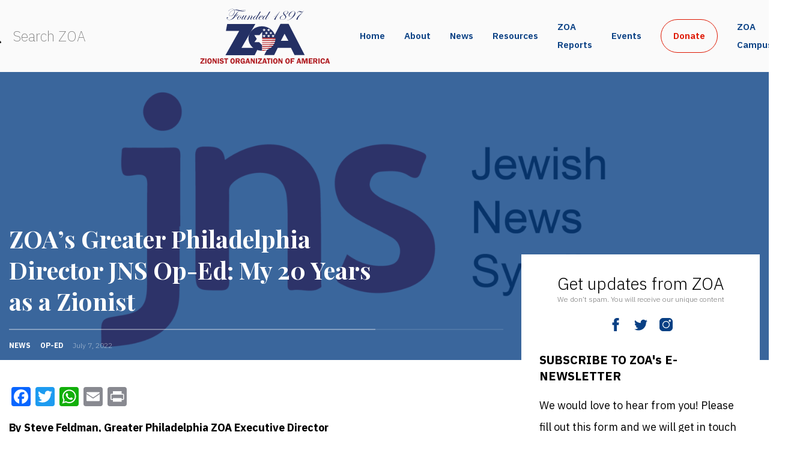

--- FILE ---
content_type: application/javascript
request_url: https://zoa.org/wp-content/themes/zoa2021/scripts/article-container-padding.js?2
body_size: -265
content:
document.addEventListener("DOMContentLoaded", (event) => {
  const calcElement = (element, key) => {
    const value = element.style[key];

    if(value){
      element.style[key] = `calc(${value} + var(--about-size-offset))`;
    }
  }

  document.querySelectorAll('body.page .article-container > *')
    .forEach((element) => {
      calcElement(element, 'paddingLeft');
      calcElement(element, 'paddingRight');
    })
});
